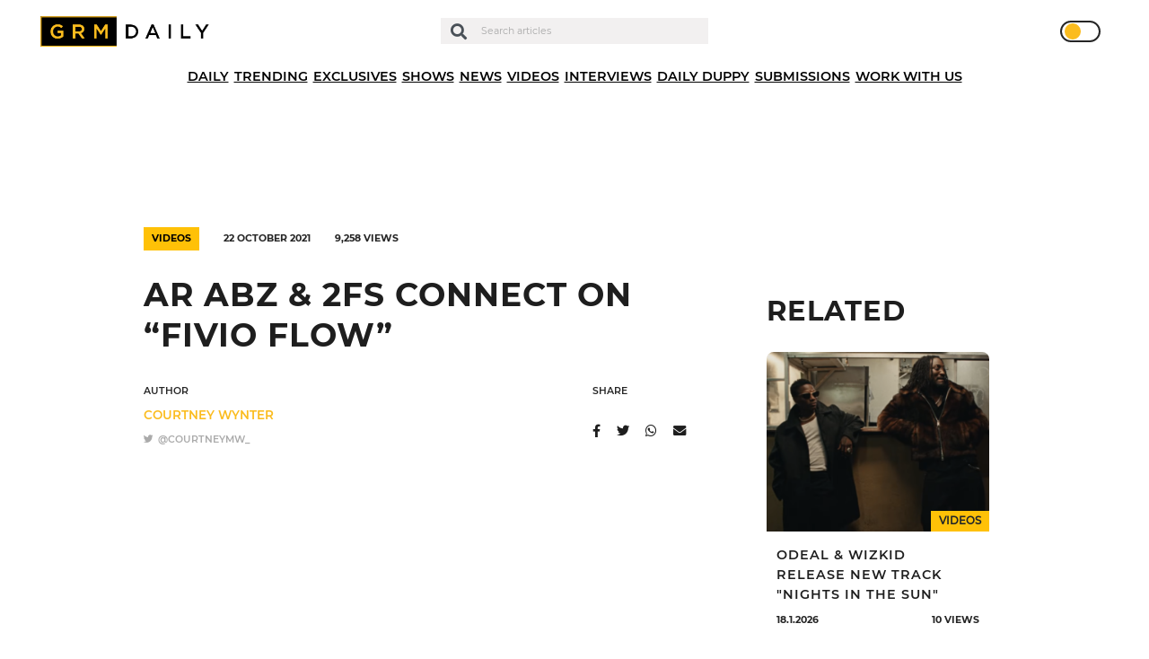

--- FILE ---
content_type: text/html; charset=UTF-8
request_url: https://grmdaily.com/wp-admin/admin-ajax.php
body_size: -294
content:
{"post_id":128030,"counted":true,"storage":{"name":["pvc_visits[0]"],"value":["1768705106b128030"],"expiry":[1768705106]},"type":"post"}

--- FILE ---
content_type: text/html; charset=utf-8
request_url: https://www.google.com/recaptcha/api2/anchor?ar=1&k=6LdEQDcpAAAAABynG0NWtVmPhlHL9NcY-zNSu5zT&co=aHR0cHM6Ly9ncm1kYWlseS5jb206NDQz&hl=en&v=PoyoqOPhxBO7pBk68S4YbpHZ&size=invisible&anchor-ms=20000&execute-ms=30000&cb=sqkubuco9kiq
body_size: 48629
content:
<!DOCTYPE HTML><html dir="ltr" lang="en"><head><meta http-equiv="Content-Type" content="text/html; charset=UTF-8">
<meta http-equiv="X-UA-Compatible" content="IE=edge">
<title>reCAPTCHA</title>
<style type="text/css">
/* cyrillic-ext */
@font-face {
  font-family: 'Roboto';
  font-style: normal;
  font-weight: 400;
  font-stretch: 100%;
  src: url(//fonts.gstatic.com/s/roboto/v48/KFO7CnqEu92Fr1ME7kSn66aGLdTylUAMa3GUBHMdazTgWw.woff2) format('woff2');
  unicode-range: U+0460-052F, U+1C80-1C8A, U+20B4, U+2DE0-2DFF, U+A640-A69F, U+FE2E-FE2F;
}
/* cyrillic */
@font-face {
  font-family: 'Roboto';
  font-style: normal;
  font-weight: 400;
  font-stretch: 100%;
  src: url(//fonts.gstatic.com/s/roboto/v48/KFO7CnqEu92Fr1ME7kSn66aGLdTylUAMa3iUBHMdazTgWw.woff2) format('woff2');
  unicode-range: U+0301, U+0400-045F, U+0490-0491, U+04B0-04B1, U+2116;
}
/* greek-ext */
@font-face {
  font-family: 'Roboto';
  font-style: normal;
  font-weight: 400;
  font-stretch: 100%;
  src: url(//fonts.gstatic.com/s/roboto/v48/KFO7CnqEu92Fr1ME7kSn66aGLdTylUAMa3CUBHMdazTgWw.woff2) format('woff2');
  unicode-range: U+1F00-1FFF;
}
/* greek */
@font-face {
  font-family: 'Roboto';
  font-style: normal;
  font-weight: 400;
  font-stretch: 100%;
  src: url(//fonts.gstatic.com/s/roboto/v48/KFO7CnqEu92Fr1ME7kSn66aGLdTylUAMa3-UBHMdazTgWw.woff2) format('woff2');
  unicode-range: U+0370-0377, U+037A-037F, U+0384-038A, U+038C, U+038E-03A1, U+03A3-03FF;
}
/* math */
@font-face {
  font-family: 'Roboto';
  font-style: normal;
  font-weight: 400;
  font-stretch: 100%;
  src: url(//fonts.gstatic.com/s/roboto/v48/KFO7CnqEu92Fr1ME7kSn66aGLdTylUAMawCUBHMdazTgWw.woff2) format('woff2');
  unicode-range: U+0302-0303, U+0305, U+0307-0308, U+0310, U+0312, U+0315, U+031A, U+0326-0327, U+032C, U+032F-0330, U+0332-0333, U+0338, U+033A, U+0346, U+034D, U+0391-03A1, U+03A3-03A9, U+03B1-03C9, U+03D1, U+03D5-03D6, U+03F0-03F1, U+03F4-03F5, U+2016-2017, U+2034-2038, U+203C, U+2040, U+2043, U+2047, U+2050, U+2057, U+205F, U+2070-2071, U+2074-208E, U+2090-209C, U+20D0-20DC, U+20E1, U+20E5-20EF, U+2100-2112, U+2114-2115, U+2117-2121, U+2123-214F, U+2190, U+2192, U+2194-21AE, U+21B0-21E5, U+21F1-21F2, U+21F4-2211, U+2213-2214, U+2216-22FF, U+2308-230B, U+2310, U+2319, U+231C-2321, U+2336-237A, U+237C, U+2395, U+239B-23B7, U+23D0, U+23DC-23E1, U+2474-2475, U+25AF, U+25B3, U+25B7, U+25BD, U+25C1, U+25CA, U+25CC, U+25FB, U+266D-266F, U+27C0-27FF, U+2900-2AFF, U+2B0E-2B11, U+2B30-2B4C, U+2BFE, U+3030, U+FF5B, U+FF5D, U+1D400-1D7FF, U+1EE00-1EEFF;
}
/* symbols */
@font-face {
  font-family: 'Roboto';
  font-style: normal;
  font-weight: 400;
  font-stretch: 100%;
  src: url(//fonts.gstatic.com/s/roboto/v48/KFO7CnqEu92Fr1ME7kSn66aGLdTylUAMaxKUBHMdazTgWw.woff2) format('woff2');
  unicode-range: U+0001-000C, U+000E-001F, U+007F-009F, U+20DD-20E0, U+20E2-20E4, U+2150-218F, U+2190, U+2192, U+2194-2199, U+21AF, U+21E6-21F0, U+21F3, U+2218-2219, U+2299, U+22C4-22C6, U+2300-243F, U+2440-244A, U+2460-24FF, U+25A0-27BF, U+2800-28FF, U+2921-2922, U+2981, U+29BF, U+29EB, U+2B00-2BFF, U+4DC0-4DFF, U+FFF9-FFFB, U+10140-1018E, U+10190-1019C, U+101A0, U+101D0-101FD, U+102E0-102FB, U+10E60-10E7E, U+1D2C0-1D2D3, U+1D2E0-1D37F, U+1F000-1F0FF, U+1F100-1F1AD, U+1F1E6-1F1FF, U+1F30D-1F30F, U+1F315, U+1F31C, U+1F31E, U+1F320-1F32C, U+1F336, U+1F378, U+1F37D, U+1F382, U+1F393-1F39F, U+1F3A7-1F3A8, U+1F3AC-1F3AF, U+1F3C2, U+1F3C4-1F3C6, U+1F3CA-1F3CE, U+1F3D4-1F3E0, U+1F3ED, U+1F3F1-1F3F3, U+1F3F5-1F3F7, U+1F408, U+1F415, U+1F41F, U+1F426, U+1F43F, U+1F441-1F442, U+1F444, U+1F446-1F449, U+1F44C-1F44E, U+1F453, U+1F46A, U+1F47D, U+1F4A3, U+1F4B0, U+1F4B3, U+1F4B9, U+1F4BB, U+1F4BF, U+1F4C8-1F4CB, U+1F4D6, U+1F4DA, U+1F4DF, U+1F4E3-1F4E6, U+1F4EA-1F4ED, U+1F4F7, U+1F4F9-1F4FB, U+1F4FD-1F4FE, U+1F503, U+1F507-1F50B, U+1F50D, U+1F512-1F513, U+1F53E-1F54A, U+1F54F-1F5FA, U+1F610, U+1F650-1F67F, U+1F687, U+1F68D, U+1F691, U+1F694, U+1F698, U+1F6AD, U+1F6B2, U+1F6B9-1F6BA, U+1F6BC, U+1F6C6-1F6CF, U+1F6D3-1F6D7, U+1F6E0-1F6EA, U+1F6F0-1F6F3, U+1F6F7-1F6FC, U+1F700-1F7FF, U+1F800-1F80B, U+1F810-1F847, U+1F850-1F859, U+1F860-1F887, U+1F890-1F8AD, U+1F8B0-1F8BB, U+1F8C0-1F8C1, U+1F900-1F90B, U+1F93B, U+1F946, U+1F984, U+1F996, U+1F9E9, U+1FA00-1FA6F, U+1FA70-1FA7C, U+1FA80-1FA89, U+1FA8F-1FAC6, U+1FACE-1FADC, U+1FADF-1FAE9, U+1FAF0-1FAF8, U+1FB00-1FBFF;
}
/* vietnamese */
@font-face {
  font-family: 'Roboto';
  font-style: normal;
  font-weight: 400;
  font-stretch: 100%;
  src: url(//fonts.gstatic.com/s/roboto/v48/KFO7CnqEu92Fr1ME7kSn66aGLdTylUAMa3OUBHMdazTgWw.woff2) format('woff2');
  unicode-range: U+0102-0103, U+0110-0111, U+0128-0129, U+0168-0169, U+01A0-01A1, U+01AF-01B0, U+0300-0301, U+0303-0304, U+0308-0309, U+0323, U+0329, U+1EA0-1EF9, U+20AB;
}
/* latin-ext */
@font-face {
  font-family: 'Roboto';
  font-style: normal;
  font-weight: 400;
  font-stretch: 100%;
  src: url(//fonts.gstatic.com/s/roboto/v48/KFO7CnqEu92Fr1ME7kSn66aGLdTylUAMa3KUBHMdazTgWw.woff2) format('woff2');
  unicode-range: U+0100-02BA, U+02BD-02C5, U+02C7-02CC, U+02CE-02D7, U+02DD-02FF, U+0304, U+0308, U+0329, U+1D00-1DBF, U+1E00-1E9F, U+1EF2-1EFF, U+2020, U+20A0-20AB, U+20AD-20C0, U+2113, U+2C60-2C7F, U+A720-A7FF;
}
/* latin */
@font-face {
  font-family: 'Roboto';
  font-style: normal;
  font-weight: 400;
  font-stretch: 100%;
  src: url(//fonts.gstatic.com/s/roboto/v48/KFO7CnqEu92Fr1ME7kSn66aGLdTylUAMa3yUBHMdazQ.woff2) format('woff2');
  unicode-range: U+0000-00FF, U+0131, U+0152-0153, U+02BB-02BC, U+02C6, U+02DA, U+02DC, U+0304, U+0308, U+0329, U+2000-206F, U+20AC, U+2122, U+2191, U+2193, U+2212, U+2215, U+FEFF, U+FFFD;
}
/* cyrillic-ext */
@font-face {
  font-family: 'Roboto';
  font-style: normal;
  font-weight: 500;
  font-stretch: 100%;
  src: url(//fonts.gstatic.com/s/roboto/v48/KFO7CnqEu92Fr1ME7kSn66aGLdTylUAMa3GUBHMdazTgWw.woff2) format('woff2');
  unicode-range: U+0460-052F, U+1C80-1C8A, U+20B4, U+2DE0-2DFF, U+A640-A69F, U+FE2E-FE2F;
}
/* cyrillic */
@font-face {
  font-family: 'Roboto';
  font-style: normal;
  font-weight: 500;
  font-stretch: 100%;
  src: url(//fonts.gstatic.com/s/roboto/v48/KFO7CnqEu92Fr1ME7kSn66aGLdTylUAMa3iUBHMdazTgWw.woff2) format('woff2');
  unicode-range: U+0301, U+0400-045F, U+0490-0491, U+04B0-04B1, U+2116;
}
/* greek-ext */
@font-face {
  font-family: 'Roboto';
  font-style: normal;
  font-weight: 500;
  font-stretch: 100%;
  src: url(//fonts.gstatic.com/s/roboto/v48/KFO7CnqEu92Fr1ME7kSn66aGLdTylUAMa3CUBHMdazTgWw.woff2) format('woff2');
  unicode-range: U+1F00-1FFF;
}
/* greek */
@font-face {
  font-family: 'Roboto';
  font-style: normal;
  font-weight: 500;
  font-stretch: 100%;
  src: url(//fonts.gstatic.com/s/roboto/v48/KFO7CnqEu92Fr1ME7kSn66aGLdTylUAMa3-UBHMdazTgWw.woff2) format('woff2');
  unicode-range: U+0370-0377, U+037A-037F, U+0384-038A, U+038C, U+038E-03A1, U+03A3-03FF;
}
/* math */
@font-face {
  font-family: 'Roboto';
  font-style: normal;
  font-weight: 500;
  font-stretch: 100%;
  src: url(//fonts.gstatic.com/s/roboto/v48/KFO7CnqEu92Fr1ME7kSn66aGLdTylUAMawCUBHMdazTgWw.woff2) format('woff2');
  unicode-range: U+0302-0303, U+0305, U+0307-0308, U+0310, U+0312, U+0315, U+031A, U+0326-0327, U+032C, U+032F-0330, U+0332-0333, U+0338, U+033A, U+0346, U+034D, U+0391-03A1, U+03A3-03A9, U+03B1-03C9, U+03D1, U+03D5-03D6, U+03F0-03F1, U+03F4-03F5, U+2016-2017, U+2034-2038, U+203C, U+2040, U+2043, U+2047, U+2050, U+2057, U+205F, U+2070-2071, U+2074-208E, U+2090-209C, U+20D0-20DC, U+20E1, U+20E5-20EF, U+2100-2112, U+2114-2115, U+2117-2121, U+2123-214F, U+2190, U+2192, U+2194-21AE, U+21B0-21E5, U+21F1-21F2, U+21F4-2211, U+2213-2214, U+2216-22FF, U+2308-230B, U+2310, U+2319, U+231C-2321, U+2336-237A, U+237C, U+2395, U+239B-23B7, U+23D0, U+23DC-23E1, U+2474-2475, U+25AF, U+25B3, U+25B7, U+25BD, U+25C1, U+25CA, U+25CC, U+25FB, U+266D-266F, U+27C0-27FF, U+2900-2AFF, U+2B0E-2B11, U+2B30-2B4C, U+2BFE, U+3030, U+FF5B, U+FF5D, U+1D400-1D7FF, U+1EE00-1EEFF;
}
/* symbols */
@font-face {
  font-family: 'Roboto';
  font-style: normal;
  font-weight: 500;
  font-stretch: 100%;
  src: url(//fonts.gstatic.com/s/roboto/v48/KFO7CnqEu92Fr1ME7kSn66aGLdTylUAMaxKUBHMdazTgWw.woff2) format('woff2');
  unicode-range: U+0001-000C, U+000E-001F, U+007F-009F, U+20DD-20E0, U+20E2-20E4, U+2150-218F, U+2190, U+2192, U+2194-2199, U+21AF, U+21E6-21F0, U+21F3, U+2218-2219, U+2299, U+22C4-22C6, U+2300-243F, U+2440-244A, U+2460-24FF, U+25A0-27BF, U+2800-28FF, U+2921-2922, U+2981, U+29BF, U+29EB, U+2B00-2BFF, U+4DC0-4DFF, U+FFF9-FFFB, U+10140-1018E, U+10190-1019C, U+101A0, U+101D0-101FD, U+102E0-102FB, U+10E60-10E7E, U+1D2C0-1D2D3, U+1D2E0-1D37F, U+1F000-1F0FF, U+1F100-1F1AD, U+1F1E6-1F1FF, U+1F30D-1F30F, U+1F315, U+1F31C, U+1F31E, U+1F320-1F32C, U+1F336, U+1F378, U+1F37D, U+1F382, U+1F393-1F39F, U+1F3A7-1F3A8, U+1F3AC-1F3AF, U+1F3C2, U+1F3C4-1F3C6, U+1F3CA-1F3CE, U+1F3D4-1F3E0, U+1F3ED, U+1F3F1-1F3F3, U+1F3F5-1F3F7, U+1F408, U+1F415, U+1F41F, U+1F426, U+1F43F, U+1F441-1F442, U+1F444, U+1F446-1F449, U+1F44C-1F44E, U+1F453, U+1F46A, U+1F47D, U+1F4A3, U+1F4B0, U+1F4B3, U+1F4B9, U+1F4BB, U+1F4BF, U+1F4C8-1F4CB, U+1F4D6, U+1F4DA, U+1F4DF, U+1F4E3-1F4E6, U+1F4EA-1F4ED, U+1F4F7, U+1F4F9-1F4FB, U+1F4FD-1F4FE, U+1F503, U+1F507-1F50B, U+1F50D, U+1F512-1F513, U+1F53E-1F54A, U+1F54F-1F5FA, U+1F610, U+1F650-1F67F, U+1F687, U+1F68D, U+1F691, U+1F694, U+1F698, U+1F6AD, U+1F6B2, U+1F6B9-1F6BA, U+1F6BC, U+1F6C6-1F6CF, U+1F6D3-1F6D7, U+1F6E0-1F6EA, U+1F6F0-1F6F3, U+1F6F7-1F6FC, U+1F700-1F7FF, U+1F800-1F80B, U+1F810-1F847, U+1F850-1F859, U+1F860-1F887, U+1F890-1F8AD, U+1F8B0-1F8BB, U+1F8C0-1F8C1, U+1F900-1F90B, U+1F93B, U+1F946, U+1F984, U+1F996, U+1F9E9, U+1FA00-1FA6F, U+1FA70-1FA7C, U+1FA80-1FA89, U+1FA8F-1FAC6, U+1FACE-1FADC, U+1FADF-1FAE9, U+1FAF0-1FAF8, U+1FB00-1FBFF;
}
/* vietnamese */
@font-face {
  font-family: 'Roboto';
  font-style: normal;
  font-weight: 500;
  font-stretch: 100%;
  src: url(//fonts.gstatic.com/s/roboto/v48/KFO7CnqEu92Fr1ME7kSn66aGLdTylUAMa3OUBHMdazTgWw.woff2) format('woff2');
  unicode-range: U+0102-0103, U+0110-0111, U+0128-0129, U+0168-0169, U+01A0-01A1, U+01AF-01B0, U+0300-0301, U+0303-0304, U+0308-0309, U+0323, U+0329, U+1EA0-1EF9, U+20AB;
}
/* latin-ext */
@font-face {
  font-family: 'Roboto';
  font-style: normal;
  font-weight: 500;
  font-stretch: 100%;
  src: url(//fonts.gstatic.com/s/roboto/v48/KFO7CnqEu92Fr1ME7kSn66aGLdTylUAMa3KUBHMdazTgWw.woff2) format('woff2');
  unicode-range: U+0100-02BA, U+02BD-02C5, U+02C7-02CC, U+02CE-02D7, U+02DD-02FF, U+0304, U+0308, U+0329, U+1D00-1DBF, U+1E00-1E9F, U+1EF2-1EFF, U+2020, U+20A0-20AB, U+20AD-20C0, U+2113, U+2C60-2C7F, U+A720-A7FF;
}
/* latin */
@font-face {
  font-family: 'Roboto';
  font-style: normal;
  font-weight: 500;
  font-stretch: 100%;
  src: url(//fonts.gstatic.com/s/roboto/v48/KFO7CnqEu92Fr1ME7kSn66aGLdTylUAMa3yUBHMdazQ.woff2) format('woff2');
  unicode-range: U+0000-00FF, U+0131, U+0152-0153, U+02BB-02BC, U+02C6, U+02DA, U+02DC, U+0304, U+0308, U+0329, U+2000-206F, U+20AC, U+2122, U+2191, U+2193, U+2212, U+2215, U+FEFF, U+FFFD;
}
/* cyrillic-ext */
@font-face {
  font-family: 'Roboto';
  font-style: normal;
  font-weight: 900;
  font-stretch: 100%;
  src: url(//fonts.gstatic.com/s/roboto/v48/KFO7CnqEu92Fr1ME7kSn66aGLdTylUAMa3GUBHMdazTgWw.woff2) format('woff2');
  unicode-range: U+0460-052F, U+1C80-1C8A, U+20B4, U+2DE0-2DFF, U+A640-A69F, U+FE2E-FE2F;
}
/* cyrillic */
@font-face {
  font-family: 'Roboto';
  font-style: normal;
  font-weight: 900;
  font-stretch: 100%;
  src: url(//fonts.gstatic.com/s/roboto/v48/KFO7CnqEu92Fr1ME7kSn66aGLdTylUAMa3iUBHMdazTgWw.woff2) format('woff2');
  unicode-range: U+0301, U+0400-045F, U+0490-0491, U+04B0-04B1, U+2116;
}
/* greek-ext */
@font-face {
  font-family: 'Roboto';
  font-style: normal;
  font-weight: 900;
  font-stretch: 100%;
  src: url(//fonts.gstatic.com/s/roboto/v48/KFO7CnqEu92Fr1ME7kSn66aGLdTylUAMa3CUBHMdazTgWw.woff2) format('woff2');
  unicode-range: U+1F00-1FFF;
}
/* greek */
@font-face {
  font-family: 'Roboto';
  font-style: normal;
  font-weight: 900;
  font-stretch: 100%;
  src: url(//fonts.gstatic.com/s/roboto/v48/KFO7CnqEu92Fr1ME7kSn66aGLdTylUAMa3-UBHMdazTgWw.woff2) format('woff2');
  unicode-range: U+0370-0377, U+037A-037F, U+0384-038A, U+038C, U+038E-03A1, U+03A3-03FF;
}
/* math */
@font-face {
  font-family: 'Roboto';
  font-style: normal;
  font-weight: 900;
  font-stretch: 100%;
  src: url(//fonts.gstatic.com/s/roboto/v48/KFO7CnqEu92Fr1ME7kSn66aGLdTylUAMawCUBHMdazTgWw.woff2) format('woff2');
  unicode-range: U+0302-0303, U+0305, U+0307-0308, U+0310, U+0312, U+0315, U+031A, U+0326-0327, U+032C, U+032F-0330, U+0332-0333, U+0338, U+033A, U+0346, U+034D, U+0391-03A1, U+03A3-03A9, U+03B1-03C9, U+03D1, U+03D5-03D6, U+03F0-03F1, U+03F4-03F5, U+2016-2017, U+2034-2038, U+203C, U+2040, U+2043, U+2047, U+2050, U+2057, U+205F, U+2070-2071, U+2074-208E, U+2090-209C, U+20D0-20DC, U+20E1, U+20E5-20EF, U+2100-2112, U+2114-2115, U+2117-2121, U+2123-214F, U+2190, U+2192, U+2194-21AE, U+21B0-21E5, U+21F1-21F2, U+21F4-2211, U+2213-2214, U+2216-22FF, U+2308-230B, U+2310, U+2319, U+231C-2321, U+2336-237A, U+237C, U+2395, U+239B-23B7, U+23D0, U+23DC-23E1, U+2474-2475, U+25AF, U+25B3, U+25B7, U+25BD, U+25C1, U+25CA, U+25CC, U+25FB, U+266D-266F, U+27C0-27FF, U+2900-2AFF, U+2B0E-2B11, U+2B30-2B4C, U+2BFE, U+3030, U+FF5B, U+FF5D, U+1D400-1D7FF, U+1EE00-1EEFF;
}
/* symbols */
@font-face {
  font-family: 'Roboto';
  font-style: normal;
  font-weight: 900;
  font-stretch: 100%;
  src: url(//fonts.gstatic.com/s/roboto/v48/KFO7CnqEu92Fr1ME7kSn66aGLdTylUAMaxKUBHMdazTgWw.woff2) format('woff2');
  unicode-range: U+0001-000C, U+000E-001F, U+007F-009F, U+20DD-20E0, U+20E2-20E4, U+2150-218F, U+2190, U+2192, U+2194-2199, U+21AF, U+21E6-21F0, U+21F3, U+2218-2219, U+2299, U+22C4-22C6, U+2300-243F, U+2440-244A, U+2460-24FF, U+25A0-27BF, U+2800-28FF, U+2921-2922, U+2981, U+29BF, U+29EB, U+2B00-2BFF, U+4DC0-4DFF, U+FFF9-FFFB, U+10140-1018E, U+10190-1019C, U+101A0, U+101D0-101FD, U+102E0-102FB, U+10E60-10E7E, U+1D2C0-1D2D3, U+1D2E0-1D37F, U+1F000-1F0FF, U+1F100-1F1AD, U+1F1E6-1F1FF, U+1F30D-1F30F, U+1F315, U+1F31C, U+1F31E, U+1F320-1F32C, U+1F336, U+1F378, U+1F37D, U+1F382, U+1F393-1F39F, U+1F3A7-1F3A8, U+1F3AC-1F3AF, U+1F3C2, U+1F3C4-1F3C6, U+1F3CA-1F3CE, U+1F3D4-1F3E0, U+1F3ED, U+1F3F1-1F3F3, U+1F3F5-1F3F7, U+1F408, U+1F415, U+1F41F, U+1F426, U+1F43F, U+1F441-1F442, U+1F444, U+1F446-1F449, U+1F44C-1F44E, U+1F453, U+1F46A, U+1F47D, U+1F4A3, U+1F4B0, U+1F4B3, U+1F4B9, U+1F4BB, U+1F4BF, U+1F4C8-1F4CB, U+1F4D6, U+1F4DA, U+1F4DF, U+1F4E3-1F4E6, U+1F4EA-1F4ED, U+1F4F7, U+1F4F9-1F4FB, U+1F4FD-1F4FE, U+1F503, U+1F507-1F50B, U+1F50D, U+1F512-1F513, U+1F53E-1F54A, U+1F54F-1F5FA, U+1F610, U+1F650-1F67F, U+1F687, U+1F68D, U+1F691, U+1F694, U+1F698, U+1F6AD, U+1F6B2, U+1F6B9-1F6BA, U+1F6BC, U+1F6C6-1F6CF, U+1F6D3-1F6D7, U+1F6E0-1F6EA, U+1F6F0-1F6F3, U+1F6F7-1F6FC, U+1F700-1F7FF, U+1F800-1F80B, U+1F810-1F847, U+1F850-1F859, U+1F860-1F887, U+1F890-1F8AD, U+1F8B0-1F8BB, U+1F8C0-1F8C1, U+1F900-1F90B, U+1F93B, U+1F946, U+1F984, U+1F996, U+1F9E9, U+1FA00-1FA6F, U+1FA70-1FA7C, U+1FA80-1FA89, U+1FA8F-1FAC6, U+1FACE-1FADC, U+1FADF-1FAE9, U+1FAF0-1FAF8, U+1FB00-1FBFF;
}
/* vietnamese */
@font-face {
  font-family: 'Roboto';
  font-style: normal;
  font-weight: 900;
  font-stretch: 100%;
  src: url(//fonts.gstatic.com/s/roboto/v48/KFO7CnqEu92Fr1ME7kSn66aGLdTylUAMa3OUBHMdazTgWw.woff2) format('woff2');
  unicode-range: U+0102-0103, U+0110-0111, U+0128-0129, U+0168-0169, U+01A0-01A1, U+01AF-01B0, U+0300-0301, U+0303-0304, U+0308-0309, U+0323, U+0329, U+1EA0-1EF9, U+20AB;
}
/* latin-ext */
@font-face {
  font-family: 'Roboto';
  font-style: normal;
  font-weight: 900;
  font-stretch: 100%;
  src: url(//fonts.gstatic.com/s/roboto/v48/KFO7CnqEu92Fr1ME7kSn66aGLdTylUAMa3KUBHMdazTgWw.woff2) format('woff2');
  unicode-range: U+0100-02BA, U+02BD-02C5, U+02C7-02CC, U+02CE-02D7, U+02DD-02FF, U+0304, U+0308, U+0329, U+1D00-1DBF, U+1E00-1E9F, U+1EF2-1EFF, U+2020, U+20A0-20AB, U+20AD-20C0, U+2113, U+2C60-2C7F, U+A720-A7FF;
}
/* latin */
@font-face {
  font-family: 'Roboto';
  font-style: normal;
  font-weight: 900;
  font-stretch: 100%;
  src: url(//fonts.gstatic.com/s/roboto/v48/KFO7CnqEu92Fr1ME7kSn66aGLdTylUAMa3yUBHMdazQ.woff2) format('woff2');
  unicode-range: U+0000-00FF, U+0131, U+0152-0153, U+02BB-02BC, U+02C6, U+02DA, U+02DC, U+0304, U+0308, U+0329, U+2000-206F, U+20AC, U+2122, U+2191, U+2193, U+2212, U+2215, U+FEFF, U+FFFD;
}

</style>
<link rel="stylesheet" type="text/css" href="https://www.gstatic.com/recaptcha/releases/PoyoqOPhxBO7pBk68S4YbpHZ/styles__ltr.css">
<script nonce="tWeM7Qw__Y3v1TlvCs_WOA" type="text/javascript">window['__recaptcha_api'] = 'https://www.google.com/recaptcha/api2/';</script>
<script type="text/javascript" src="https://www.gstatic.com/recaptcha/releases/PoyoqOPhxBO7pBk68S4YbpHZ/recaptcha__en.js" nonce="tWeM7Qw__Y3v1TlvCs_WOA">
      
    </script></head>
<body><div id="rc-anchor-alert" class="rc-anchor-alert"></div>
<input type="hidden" id="recaptcha-token" value="[base64]">
<script type="text/javascript" nonce="tWeM7Qw__Y3v1TlvCs_WOA">
      recaptcha.anchor.Main.init("[\x22ainput\x22,[\x22bgdata\x22,\x22\x22,\[base64]/[base64]/bmV3IFpbdF0obVswXSk6Sz09Mj9uZXcgWlt0XShtWzBdLG1bMV0pOks9PTM/bmV3IFpbdF0obVswXSxtWzFdLG1bMl0pOks9PTQ/[base64]/[base64]/[base64]/[base64]/[base64]/[base64]/[base64]/[base64]/[base64]/[base64]/[base64]/[base64]/[base64]/[base64]\\u003d\\u003d\x22,\[base64]\x22,\[base64]/Z8OiOsKrw7LDmcOBwr7DjB3CoMOXQcO5wqg+Dk3DvR7CgcONw4DCvcKJw5HCsXjCl8OBwrE3QsKZW8KLXUsRw61Sw6sxfHYVIsOLUQDDgy3CosOQYhLCgRbDhXoKKMOgwrHCi8O/[base64]/wp3Csi5oFcOtbB9Hw5vDgWzDicOvw6NBwpLCuMOiHkFBasOnwqnDpsK5N8Obw6Frw6ATw4dNDcO4w7HCjsObw7DCgsOgwqgUEsOhAnbChiRNwq8mw6pCP8KeJBZrAgTCj8KHVw5xJH9wwqIpwpzCqAbCtnJuwqM+LcOfSMOqwoNBd8O2Dmk7wr/ChsKjTsO7wr/Dqm5KA8KGw4vCrsOuUBPDqMOqUMOkw5zDjMK4LMOwSsOSwrzDq20Pw6gOwqnDrmtXTsKRdTh0w7zCvj3CucOHW8O/XcOvw5nCt8OLRMKMwp/DnMOnwqpNZkMAwqnCisK7w5BgfsOWV8KpwolXdcKfwqFaw5/CucOwc8Osw47DsMKzLETDmg/Dt8Kew7jCvcKSa0twE8OGRsOrwqQkwpQwMmkkBA5ywqzCh3LCgcK5cTHDiUvClHYYVHXDmT4FC8KXWMOFEGzCnUvDsMKtwo9lwrM2PgTCtsKKw7ADDELCthLDuHlpJMO/[base64]/ChAPCnCzDmsOWNw/DgQbCj8K7w6Nywp/DpMObc8KxwpMTJRN0wpPDmcKsQRsjMsOCV8OuDXTCu8OiwoJqT8O0MwsMw4nCvsOpVcOzw7TCoW/CmVoQRiYNb1PDicKywrHCnmoyQcOZOMO+w6DDtsOhL8OVw74jccOAwqgNwrV9woHClMKPMsKTwrzDrcKULsOkw7/[base64]/[base64]/w4tVGH3Cp0obZsODwo3CssO4w4/Cqx5WwqggKQXDtA3CqEDDlsOIbit3w7vDnsOYw57Du8OfwrvCnMOuRTDCgMKWwpvDnikUwqfCpXHDk8KoXcKhwqXCkMKEVzXDl2nCucK/AsKYw7zCoGk8w4/DoMKlw7NSXMKQRFjDqcKjMEwow4vCuhIbQcOgwoNJUMKVw7ZQwo4cw4YDw60oScKnw7jCrMKbw6nDl8KPJR7DtTnDrVzCvQZOwqrCvzYnZcKRw6Zkf8O5DiInIWNnIsOHwqXDisKQw7vCs8KDdMOVOXIXCcKqXnMrwrHDiMO6w5PCsMOSw5Y/w5xqBMO9wpHDvCnDhkMOw5dpw6tkwo3Cgm8BJUttwq17w6DCh8KLQ3AKTsO+w50aEkZJwo9Uw782JXwUwqDCnHHDh0Y0ScKgVjvCn8OTD3p5G2zDr8O5woXCnSYbeMOcw5bCkWNeM1/DjRjDq1oBwqlFB8Kzw73Ch8KdLzEow6fCiR7CojZWwrUnw6XCmmg0YDEhwpDCtcKeEcKoKRLCjFLDvcKGwpLDmnFtccKSU1DDnQLCmsOTwqhMVxnCi8K1VRkIGwLDscOQwqJCw6jDsMOPw4HCn8OIwo/CnQPClWMzKURnw5vCjcOEIQ7DqsORwo1OwrnDisOpwp/CpMOUw5rChcKxwrXCmcKHPsOCTcKewrbCuVVRw5zCoTERVsOdLAMQLsOWw6p6wq9gw4XDlsOINWlYwr8AecO/wopww4LCsHfCiXTCg2kewqzComlbw6x8DBjCnX3DtcOZP8OtfBwEUcKqT8OaGGbDrhrCh8KIfxXDrMKZwqnChDovfMORcsOLw4gMesKQw5/Cqggsw5DDgMKdOCHDj0/Cv8KVw5TCjQbDsmwKb8K4DiHDtUbCvMO3w7EkY8ObdCUwGsKtw6nCinHDoMOHH8KDw4nDjsKtwpoBfhTCq2TDnRkYw4Zxw6/Dj8Okw43Do8K3w5rDiC1rBsKWUUluTEHDplIKwrDDl3XDt2DCq8OwwpZsw69CHMKwfsOabsKJw5tHHzTDvsKqw69VZsOyc0XCssOyworCosOxEzbCmCNERMKmw7zCv3/[base64]/cGnCqE8Hw5XDgcOhwqPCjsKywpTDmsKSwpUfwpPDoDZzwrhmOTlTW8KLw4zDhQTCpAbCtAlLw6jCgsONJVbCuWBHaEzCkG3CtVcmwqlfw47Dn8Kpw7rDtHXDvMKow6nCksOaw4lVEcOeC8OnNhd1MnAqRMKhw6NSwrVQwq88w6ofw79Hw4Fxwq7DocO/Hglmw4drbyjDssKCBcKuw7fCqsOtP8OZSBfDrBjDkcKxQwbDhsOmwoDCi8OsWcOzX8ObF8KGRzbDi8K8c0wuwrEHbsORw4wIw5nDgcKPDUsGwoQUHcK+dMK/OQDDo1bDpcKXHcOQdsOLdMOaEUxmw6h1w5h+w54GWcODw6vCp0jDrsOdw4DCiMKFw4jClMKkw43CmcO+w5fDpCVtdlcRdMKGwroMeFDCoS/[base64]/[base64]/CtFZQwo14wqvCu8Knw7PDiUHDnS57wq7Cs8KCwoEawqXDnWogw6TCm29nZsOvNsOvw7Rtw7Zuw4/Cs8OSQV53w5pqw5nCo0vDtVPDo2/DnGEvw4lec8KdRULDnRsDc207GsKRwrrCkk1jwoXDq8K8w7LDt1paZ2Y1w6zDqh/DtHMaLgZqa8KfwoY6dMOHw6fDnxwXN8OAwqzClMKibcOzJsOJwp50esOtADMnRsOqw5vCnMKLwrBHw5QRW2nCpAjDvMKow4rDhcO8CzFDZkwtOGfDqXXChBXDqCpFw5LCrT3CuS/DgcKLw5MFw4YxMmJgE8Oew7XClgYAwovCh3RAwrfDoV4Gw4A7w5Bxw6giwoHCpMObAsOjwpJYOXdiw4/CnH/CocKrbllAwonCmjk5HMKhOyc4AgpsGMOswpTDpMKmfMKqwpvDrlvDpznCvGwPwovCrT7DrR/DosO2XEU4wo3DhwHDjTzCmsKHYxAxXMKbw7N7LTjClsKMw5nCncOQU8KywpkSRiY8aw7CuSzCusOCM8KNf07CmUB1aMKrwrxtw6p9wpfDusOHwpzCgcKQJcO/fTDDh8OCw4rCvFE4w6gUE8O2wqVXGsOcbFvDvGLDoSAlNMOmRCPDiMOrwofDvx/DvGDCi8KDRkltwonCmmbCp3vCr3pQCcKXYMOWekHDn8KowojDu8KPRgLCmU5uBMOOJsKVwoRgw4LCksOcMMKkw5fCnTLCtwLClGEsV8KuUyYRw5XCmCJ+T8O8w6TCmH/[base64]/wpTDtMOVAEnDjzcCwpc5w7JLw71Iwpple8KoHUF8IFPCv8Kkw7Anw5ctB8O5w7BHw6DDqkPCl8K0KcKSw6nCgsKsIsKAwpTCmsO8RcONLMKiw4nDn8OdwrMNw5g8wqnDk18fwpjCryTDr8Klwrx5w4PCrMOWSjXCiMOhCAHDqVHCusOMNCHCjcOLw7/Dq19ywphxw75UGMKzCX15Swc3w7V1wpLDnCUbFsOvKcK3KMKow4/[base64]/[base64]/w7jDhcOoORXCplLDjsOsw6XCq8OKZ8Kww67DqQAyAhM+csK3dQleMMOwXcOZN0t5wrLDtsO4SsKtcV0jwpDCmlxQwoAdHsKqwrXCpXMcw44lCcKNwqXCp8OYw4rCk8KQDMKdfhhSCRDDtsOpwrkXwp9ya1Isw6PDj2HDkMK3wpXChMK7wr/Ci8OqwpkWf8KvbgTDs2jDpMOdwopKG8KvP27Dty/DiMO7wpfDjcKPcyjClcKDOzDCp3wre8ORw6nDjcOSw5MSGxdWLm/CscKAw7oaeMO/BXHDicK6KmzCg8Oyw6NEVsKeWcKGf8KABsK7wrNaw4rCkFoZw6FjwqjDmRpuwr7CtiA/wqTDr3QbC8KMwq9Uw4bCjU/[base64]/[base64]/DmUpPw4jClwnCpEB3wrrDuhzDo15/w6HDu30hw7MLw7vDnxHCryJrw5vCh0RiLHF/XXDDihg9FsK5SlfCjMK9GMKJwrEjC8KJwojDk8OVw4DDi0jCm1g/Zh5OKHkBw6XDryRcaw/Cum5Jwq7CiMO6wrZqEsOSwqrDtVxxIcKyHW7DiHrCnx88wpnCncKDBRRdw4zDuAnCpcO1F8KUw4Ibwpk7w45Hf8OsGMKGw4TDvcOPD3UmwovDicKvw7pPV8K/wrTDjDDDncOTwrkKw7bDpMONwp7Cs8Kgw57CgsKqw65ZwpbDm8O8dkEeRcOjwr/DlMOHw78wFTMewo5+f2PCvg/DpMOMw7PDt8KTUcKDbknDnXkLwr4gwq58wqXClRzDisObYz7Di2nDjMKRw6jDrDfDtmXClcKrw7xcLVPCkX0Xw6tMw5NGwoYfJsO3UgVIw4PDm8Krw7DCvjjCgirClUvCpUDCsz1/ecKRXl9qPcOfwqjClBxmw6XCtALCtsK5CsKGclDDqcKAwr/CsgvCkEU5wo3DhV48cxIQw710L8KuOsOiwrfDgVPCg2zCpsKKCMK8EhxtTxwrw7LDrcKDw7XCsE1cGjvDlBgDA8O7dSdZVDXDr3rDqQ4MwoA+wqszTMOowr4vw6Fbwr18UMO9VEkdKxTDu3jCrygVe387ez7Di8Kxw7ETw6/DisKKw78gwq3CuMK1MgRAwo7CkSbCjUpMX8OWJcKJwrTDgMKgwqTCrcK5cWvDgcObR1LDuxl+NHEqwodfwo1+w4/CqsKjw6/[base64]/DjsKDw6k4wp5TMkzDpcKOwpDDiknCssOGQcKVw47CsMKvSsK3FMO1UiTCoMKqSm/Ch8KeIcOCTkvCksOmdcOsw5RTU8Kpw7rCtFd1wotnUw87wo3DnlLDncOYwqvDicKBCBl2w4bDl8OJwrnCpmbCni9mw6h1V8OdMcKPwpXDiMKswoLCpGPDpcO+f8K2CsKIwoDDujhhQUQoU8KAKcObIcKRwp7Dn8KOw7VYw4hWw4HCrwMqwpPChGXDimDCn1/Ci1Ilw6DDpcKxMcKcw5h8aRt7wojCiMO9K0DCsmhtwqMYw7RZEMOCYggAbcKxDE3DozZawoAFwrTDjMOXLMOGPsO2wqEqw67CgMKoPMKueMKKEMK/Fl55wr7DusKJdifCo3vCv8K3XQVeKygiXhjCoMOBZcOew6d7TcOkw5BeRHrClgfDsEDCq3/CosOnXRTDssOCJsK+w684a8KCLjXCmMKFLQcXS8K/HQhUw49QdMK1UwrDlsO8wo3CiD0zBcKiZzJgwqs7w77Dl8OoJMKBA8Omw5xVw4/Dl8K1wrvCpmQhCsKrwoZ6wpLCt0cqw63CiBnCjsOUw50KwpnDrVTDtytmwoVRTsKqwqnDkUbDksK+w6rDqMOYw6kwOsOBwo8MS8K1T8KyS8KJwq3DlhBPw4dtSx0AImBjbzDDrMK+LybCtsO0YsOxw6/CsRnDmMKXaQsrJcO2QH89VcObFBvDigYLEcOmw5LCk8KbHlPCujrDtsOmwqbCrcKJeMKKw6rCiALCsMKLw5towrkAQxLChBMZwr1nwrd8OVxew6bCiMKNOcOBWmzDtmQBwqTDq8OJw73DmGNNwrTDtcKlRsONVwRFNx/[base64]/CiDPChMK/RB1swpdUwpJ1w5nCpsO1Jlgww5DCocKiwprDpMK9wrXDq8OVVHLCvR87JsKXwp/DrGQHwpZ0ck3CigJuw5/Cr8KOOB/Cj8KIOsOYw4bDhkoOFcOBw6LCvDpoasOPwpEJwpBGw7TDnAzCtSInFcKBw5ggw7Uww7szeMO2bx3DsMKOw7A/aMKQYsKDCUTCr8K3MFsKw5E+w7PCmsKcWSDCscKZWcKvSMKsesKzesK8M8OdwrHCsg5/wrttfsKyHMKnw6VDw7V6ZcOFaMKLV8ORd8Krw48nIWvClR/Dk8K+wqPCrsOFf8K/w7fDhcK1w6dfA8KrNcOHw4c4wqdXw65cwrNywqPDt8Otw4PDsX5gA8KTLcKgw6VuwqPCu8Kiw7AmRQV1w6HDvWBZDRvCukkvPMKlw50Qwr/[base64]/wobCkcKEw70cb1UWw77CmkPCssKKwo8JesKoBsKuwpLDrFLDmMKdwoBSwrUAHMOWw6wkS8Kdw6HCqsOmwqjDsGjChsKEwr5uw7BRw5piJ8OFw7pQw67CsRxcX1jDusOnwoV/cxBCwobCvy7Dh8Kpw4F7wqPDrQ/Doh88WEvDhAnDoEkBCWrDoQTCq8KZwqfCosKFw5IgRcKgd8Klw5XDqwrCunnCpxXDrzfDpGfCtcORw6Bdwp9+w4lGYCLCrMONwpPDocKGw5PCv3/DmsKOw7lKZR44woUBw6M1TkfCosOzw7Qmw4N/NjDDicKDYsKhSm04wqJ7FlfCgsKhwqXDp8ONbmXChi/CisOZVsKkJ8KEw6LCjsOOA29qwp3CocKWAsK/RTLCpVzCgsOSwqYhIXbDqCvCh8Oew6XDhWEPb8ODw4Mtw7sJwrYIQDx7fwkyw4TCqQIKO8OWwqVPw5k9wr7Ct8KFw5TCokIxwpJXwqIWR3dfwqp0wqEewoLDiBkaw7vCt8Oiw41/e8Oob8OHwqQvwrHCjTTDk8OQw4zDhMKiwr8IYMOsw5cNdsKEwpXDrcKOwpZtfMKgw71Xwo7DqCbCisKVw6N/B8KrJmFkw4nCqMKYLsKBeWEydMOBw5JlQ8OjJ8KTw7JRMh0VbcOZD8KXwp5dBcO2UsK0w41Ww4TCggfDtsOFw4vDnlXDnsOUJUXCjcKHCcKSMsO5w7HDpixuBMKswp/[base64]/f8KZRTHDq8OEMm8gwqnCtMKPWsKjHTrCmEzDscKrdMOkLMOPZMK3wrIbw7DDjxNYw5URbcOQwozDqMOJcAccw4/DnsOkd8OOYEM6w4ZNfsOEw5NQL8K0dsOkwoAUw6jChFAZL8KbFcKjOGvDmsOPH8O4w4zCqUozLWpsLm0EJVwZw4rDm3p/RcOvw6HCjcOGw4HDhsKPa8O+wqvDqMOxw5LDnTV5X8OVQirDr8O5w7Ugw6PDuMOsEcOCRSXDhRPCvlBqw4XCo8Kew6NvE1l5DMOLAA/CvMOgwrjCpXJLRcKVVTLDnlt9w43CosKEcTLDrVxLw6zCqVjCgzpIfmrCiClwRT9cIMKpw53DnyvCiMKXWmAAwpxMwrLCgmYjNsK4PifDmiUcw47Cr1s4UsONw5PCsS9WXCvCnsK0bRosVDzCp0twwqVsw5MuZwVGw7k/PcOMdcO/BCoYCGMJwpHDjMOvSzXDhCo6Ew/Cjnh4SsKfCsKXw74wX15bwpQCw4TDngHCpsKmwrd1SWLCk8KkZC3CoTkGwoZFVgE1EXtww7PDncKAwqDDmcKkw4rCkAbCgn4WRsOhwqcyFsKhPHzDojgswr/CnsKpwqnDpMOdw7zDoiTCuhHDl8O5w4YMw6bCo8KoWUpFM8KYwpvDmi/CijTClkPCk8K6Z09YHn9dH1F8w5Q3w6ptwrTCm8KzwoFLw7bDtkbDlknDvwtrWMKKN0NhP8KyT8KRw5bCp8OFLmNGwqTDv8OKwrcYw4zCsMKmFEXDj8KEa1rDv2Q/w7k2RMKtS2lCw7g7wrIFwqvDkC/CriNLw4/Dn8Kaw6tOZMOmwpLDvcKWwr7DmUrCrDtfbhTCoMOGPAYuwph+wp9Hwq3DqAlZCMKvY1IkSmzCjsKwwrbDs0tPwqcsNWYDDiJ4w4hSCBFiw7tQwrI+KQVnwpvDhMK/w7jCpMOIwpJNMMOGwr7CvMK/GB/CsHvCq8OSAcKVV8Ojw5DDp8KeAw9xZHzCr3QFT8O4LMKGNEI7SzIjwplzwrzCksKESBAKPMKWwoHDvcOCM8OawpnDhcKMH1zClkZmw4A3AVYyw4Vxw73DgsKsIcKhXgVwbMK/wr4DeFV5AWTCi8Okwosew5LDqCPDgy0+S3lywqR5wqrDsMOYwqoywq3CkzDCtMOBBMOOw5jDscKvdTvDuUrDosOPwr4JbwkVw6QNwqE1w73CtmfCtQV1JsKaXXFLwo3CpxHCh8KtAcKhCMKzNMKfw5bDmcKqw5E6CjN/wpbDjcOYw6rDlMKVw60uZcKWZsOfw7MlwoTDuGDCs8K3w5nCh3bDgnhVFFjDnMK8w55cw4jDrkrCrsOMZsOYEcOpwrvDpMOFw49qwqzDpjrCsMK+w5rCpUbCpMOLKMOJLcOqUjbCq8K9a8K2I2NWwrFgw4bDnVHDisOLw41Rw7gmBWgww4/Dn8Osw4fDusOmwp/DnsKpw4cXwqBzFMKgTcOvw7PClsK1w5XDpcKQw5knw5LCnnR6YjJ2eMOswqQsw57CtS/DsBzCtMOPwqDDkBXCpcOfwoRXw5jDvXzDkDpEw7plQ8KWW8KZJELDqcKgwqJOAMKFVzJqbcKfwrFaw5vCjULDosOiw70GEnsLw7wVVERzw6RuXMOyFGPDh8KNRGLCh8KnMMKxMBDCiw/CsMOzw5nCjcKTPT5ew6Zkwrh1C2BaC8OgEcKBwq3Ch8OKA3vCj8O+wogkw5wHw6ZBw4DDqsKJOcKLw4/[base64]/K3jDtMKzY1rCs8ODbQnCgTrCnMOUURbCth/DrcKqw5w/GcOBRsOHAcKMHD7DgsOeFMOmIMOMGsKiwp3Du8KwQRpxw4fDj8OXCEzCoMOwGsKkBsOIwrZhw5pccMKIwpLDpMOuZMKqJCPCmGLDosOjwq8Qwo5dw49uw5/CnXbDikbDhxLCkzbDisOzVMOUwqTCpMK1wqzDm8OEw7jDlEw7IMOfd2jCrhM0w5nDr3hUw7VkBHHCpirCoXXCosOIIsOpI8O/[base64]/OsKWw6NILcOtOErCow7DqMKiwq0qbl3CoWHDmsKWZsKaaMO0CMODw5RcAsKmdAE4AQvDm3vDkMKpwrl9NnLCmD9PdCViFz8PJsK4wqvCicOodsOLbFUtPWzCh8ONU8OTLMKMw6QHdMOUwodwHsOkwrgyMkEhDHciWjsjYMOTGHvCkXHCgSURw55fwrPDjsObC0o/w7RbYcOhwo7CrMOFw5DCgMOmwqrDm8O9WcKrw7gPwpzCsRTCnMKqRcOtdcOLegHDn0dvw7oBdcOCw7LDqUtYw7olQcKwLQnDiMK2w4sSw7XDn10MwrTDp0R2w4/CsmEtwopgwrpCCTDDkcOIJcOHw7YCwpXCtcKKw5rCjkXDucKVWcOcw53DksKzBcO+wqjCrDTDo8OYNUfDuV8AfMO1wqHCjMKjaTA/[base64]/TFTCs3fCn0Erw6HDqsK2w6RlVcKDw4/DmV44w5rCu8KIwpoQw6vCqmU2IcODWz3DpsKPJcONw505w50AKHrDocOaHjPCtmd1wq8sEMOMwqTDvX/[base64]/Dl8OTe8Opw7vDgFNCwowUw4/DrsKobVsnwoXDhRkPw4PDm2DCr2djanPCocKow7TDoGpKw57DgMOKGktVw7/CtzMrwrfCn1onw6bDncKkaMKCwo5iw7cuecOXLgrDvsKIWMO2eA7DtXoMIU90fnLDnlVGOVLDrMKHI10kw75vwrMKDXcTHcONwpLCnkPCg8OdTwfDpcKCeGwwwrNiwrx2fsKSccOjwpkHwpjCu8ONw5cHw6Jow6EyFwTDk3LCtMKrL0x6w7rCqW/CicKBwqlMHsOtw5DDqiInScOAJ0jCqMORY8O1w7ogw4lKw4Buw4glPsOFShwnwrJNw6XCpcKeekkzwp7CnFYwX8KMw7HDmMKAw4NSUDbCnMKlUcO5FTLDhjDDt37Ct8KGCivDjgbDsnDDtMKcw5XCoEAUFE0/cyoWecK3RMKBw5nCoEfDiUUUw7bCjG9eJ0vDnAHDi8O+wqjCmkoNfcO8woMcw69uw6bDgsKuw64/VcOzfjA2wp09w5zCosO8JCUSGHkWw40Iw74dwqTDmTXCnsOUwrByKcKWwr/[base64]/DrB4XBj/DsGFpwr9PwpzDi8KgR8K5McKxAcOPw77DucOOwpM8w4M0w7LCoEDCnxk/VGJJw6cPw7vCux0kUE8WdAtlw68TUmd1IsOdwpDDhwLCmwYjO8OJw6hZw4cgwonDpcOTwpE+NkrDrsKxTXjCmFhJwqhqwqrDhcKMOcKowrlvwp/[base64]/[base64]/Ci8OhfzFONHQiQ8KVW0cDw5LCgQ3CuHXCqkTCgcKew6fDiFx4UkUfwoHDhhRzw5l5w6sqRcOhTR7CjsKQHcOgw6hMd8OGwrrCi8KCW2LCjMOcw4QMwqHCgcOJEzY2WsOjwpDDhsK2wpwABW9/[base64]/CgjLDrsKLZx9wPUXCusKANjR0egovw7wsw7jDiiDDo8OZB8KgQ0vDtcKabynDlsOZIBQpw5zDpVzDkcOhw7PDg8Ksw5E3w5/DocOqU1jDtVfDlj4gwoI7wrHCg3Nsw7fCgR/CujBcw5zDuyYcb8KJw7fCjDjDsgBBwrQPw73CtsKyw7YbHTlcMMKwJMKJG8OTwqF2w4LCksOhw5saURgFPcOMWQAsZXUQwp3CiAXCmgIWdg4/wpHCozB0wqDDjHtsw4zDpgvDj8KQP8K4DH0VwoLCqMOgwrXDsMOqwr/[base64]/CkcO+I8Kzw5I4NDLDpMKZw7kKfynDnsOXw4TDnSTDgMKZw5jDhMOFQWV3dMKpCgvCh8OLw7weKcKIw5BRw68Cw5PCnMO4PEHCncKeShMzS8O1w6V0Rnl4DUHCpw/[base64]/[base64]/w7pjwovCjx4GFsOQFjkgwogCaMOewoDDjUTDj3TDsj3Ct8OxwpfDkMK8RcOwWXovw7xneVVUbMO4UVTCoMOaUsKtw4gURybDnR8iQFzDlMK1w6k5esKyaDAHw5Uow4FTwp9ow7/DjWXCu8KuexwwccOFR8OOeMOeS0dPwr7DvWEJw50cShLCm8O7wptkeUcpwoQ+wofDkcK5EsKZDDQ/ZnbCnMK8FMOeMcOIVkZYHVLDl8OmR8ONw6bCjQrDnGUCXFbDsmEYe0ttw4nDuRvClgbDgwXDmcK+wrfDqcOCIMOSG8OswpZKSV96XMKpwo/CqsK0TcKgK1ZidcOhw7F+wq/CsXJ9w53DkMO2wpZzwoZiw73DrTPDuEjCoGfCs8KUY8KzeTBmwo7DhnbDmi0PWW3CjgzDssO9wqzDj8OMXGhEwqfDhMK7TUnCjMK5w50Iw58IWcKbNMOeD8O3wpdMY8Olw7wyw7HDvl4CEBc3BMOpw4MZFcOIH2UkOXh4YcKJK8Kgwo0iw5B7woZvfsKnL8KrFsOvWW/ClywDw6ZCw4jDtsK+QgtFVMK6wrRyBV/DtVbCgh7DqhhmCyvDtglsU8O4B8OxWhHCtsO9woHCkGHDmMOiwr5KVDN3wr1Lw6HChVIWwr/[base64]/wpfDtgPCrcOAwrcYDQvCl8ONVwFON8Kow71iw7cJDydAwqozw6FQVi3CmD0lAMOOHcOlbsOawpgzw5Ekwq3Drl4vUG/DuXkrw458UD5bK8Ocw7HDih9KOUvCuBzCnMOEZMK1w7XCg8O/ETg3K3xSS0zClzfCkVXCmFoDw6kHwpRQwoxieCoYDcKWRjxUw6tvEgPDj8KHUmjCsMOsZMK0LsO7wqzCvMKww60cw4xrwpNvc8OiXsKQw4/[base64]/wpXDqsOAJhvDm8OBKVbCr8OfD8KzVmRSwr7ClC7Ctn/[base64]/w7Vpw6hWKlhVD8OOGivDqhnChsOedsObNsKywovDpsOJBcOUw79IL8O1E2XCji8qw4wjUsOhUsK2c0YXw7woAcKCDkbDosKgKzPCgsKLIcO+ZWzCrXlWPCLDmzDCt3paBMOyeGtZw5HDiE/Ck8ONwq1Tw7xfw5LDgsOqw7d0VkTDnsKXwrTDvWXDq8KHXcKJwqvDjGbCqRvDtMO0w7TCrmRuHMO7P2HCvkLDkMOKw5vCuEordEjCjDXDssOlKsKFw6PDoQHDu1/CsD1Gw5/CncKzUmjCpT0HbQvDn8O4V8KqVXTDrSDDp8KBXMKtEMOsw5PDtnsjw43DqMOqHiknwoPDuw3DojVOwqhKw7PCp2FsHRnCqCrCryM1LiDDnyTDpG7CmybDtwoOPyZLPETDlF0VEXkbw4tJdMOBRVYbSXvDmGtYwpBXdcO/[base64]/w6NdP8OWwoLDvcOPw6EjwqEpwqNUX2M+JsOYw7YhHcKzw4bDgcK/w5ICJsKbIEguwrcXH8Kyw43DrncNwrDDrmwtwpIYwrDDlcOLwr/Cs8Knw4nDvVE/[base64]/ClsODK8KdclAYwqrDmcKew4DDvsORwo01w4rDv8OGC8Kcw7zChsOOaz8kw6PCrSjCvGDCgWHCqE7ChGXCtS8gG1NHwohDwrvCskRgw7/[base64]/HcK5wpZFw5fDh2TCjl9vKmMjwpTDoMOawq7DmcKjwpdlwoRyT8OKK13CtsOpw4Y8wqrCuVDCq2Btw4PCgXRgaMKew6/DskdFwqpLYMKuw5BLAgx0YgFxZ8K+QSUwW8O/[base64]/DmsO8AnDDnsKqwo90w5ArPD1ebXTDgcO9F8KBbndWScOdw5hHwo/CpA3DgVgdw4nCk8O5O8OjOlXDnylOw6tdwpfDgsKBD1vCpHV/[base64]/CscOUGDDDvUTDgzoZFCPCv8O3wo7CksOGGsKdw5Mxwr3Dlx40woLDp19QP8KTw73CjMK1KcKrwpw0w5/Dm8OvXsKCwoXCrCvCvMOWP35LLgpywp/ChhXCisKVw6R3w4TDlcKywr3CocOpwpEhJz0+wq1Vwp5/NlkCUcKmcGbCjUZ/bMOxwp4Vw4Jxwo3CmTzCkMKzYwLDl8Kqw6NDwqEaXcO9wr/ChiUvJcKYwrxOQXfCsldxw4HDojXDncKFB8KBPMKHG8OGwrIywpnCo8OTGsOTwqfCnsOieFgPwqEIwqDDv8Ofb8OrwoNdwpjDl8KgwrQ5fXXCicKLc8O6UMKtSHtSwqZ9KkJmwr/ChsKAw7t8VsKkX8OfbsKYwq/Dsk/[base64]/DhcKewoXDsxjCpx7Cm1PCgsKvw7rDvDXCq8OTwqTDvsKaGEQwwq5Ww4ZPR8OyQiDDqcKcWwXDqMONKU7ClTrCvcKrCsOGQ19NwrLCkVkSw5wGwqISwqHCrivDvMKeDMK+w6E8VTINDcOpQMOvCmvCsDpnw6IBJlVGw6/[base64]/w5XCtcK/HRJHXcK+DMKYXcKKfVNJDsOAwrXCihnDkcK/wpc5NsOkGEU1bMOqwr/CnMOyf8O3w5oGKcOCw4IYXXbDikrDnMOCwpJ0HcKjw6o3CRNRwr83EsOyAcKsw4gbZcKQFQoSwp3CjcKHwqYww67CkcKzCm/Com3Cky0yNMK7wrkswq/DrVw9SToQGn8Kwq8tCmFcGMOROVkcMWPCqMKYLsOdwqDCi8KBwpbDnAZ/LcOXwoPCghgbYcKJw61mKynCrDxqOXYKw5rCi8OuwrPDlRPDlQdrf8K9BXZHw5/Csn44wp/[base64]/Dn8KDwr/DpFrDgMKywolgMMOhd3rDqsK5w6DDqyIiMcKNw4okwpHCtx1Ow4nCusKDwpfDi8Oyw4ZFw43CtMOVw5x3PiMXBHE6MjjChyAUBXsVIiEWwqJuw6UfUMKUw7ElFmPCocO8JsKuwrAYw4MUwrvChsKZYCdrAkvDsGQTwoPDuy4ow7HDucOPY8KeJBjDtsO/[base64]/Pg9CZwRyCWnCvMKfw6PDuyPCscK2w6R0AsOjw4xOEcKmDcOjEsO/[base64]/DoidGdC/[base64]/wrxhwpUQw5XCsMKgwpbCocK5Q8KBPnLDrWDDsRh1PMKbV8O7Xi4VwrHDqixcIMOIw5Nnwpczwqxfw6Eow4bCncOkQ8KsXcOlSk8GwoxEwpguw7bDrU4iPl/DjwJUBkYcw5pgEU4owqJHHDPDnsKMAgwpFlc2w6fCmwMUb8Kgw68Ow5XCt8OwNlJow4jCigByw75kB1TChUQ2OsOcw5Bqw6XCs8OHbcODDAXDiUB/wqvCkMOed1VZwpzDlW4zw63Dj3rDtcK/w50yfMK2w711TcK9cUrDh2kTwqhWw7FIwrbCpizCicOuG1TDhhHDsTzDmSXCrGRUwqAVblLDpUzCnksDAsOXw6nDkMKvVQfCoGRSw7/DsMOBw7MBFkzDtcO3GMKgKMKxwrR9MgPClMK+bhnCu8KKC0xyccOyw4fCjBrCm8KUw5XCoynClUU2w5TDmsKMX8Kbw73ClMKFw7fCtWfDsAwFY8OTF3jChjrDl2MkI8KYNAIyw7RJHARVOcOTwqbCscKiO8Kaw7nDuHw0wqg/wq7Cpg3DtsOIwq43wo7CoTDDhh/[base64]/CiWouA8K0wplDXcODQRFlTcKpw4Qdwr1Fw4PDi1AswqPDtjJteH8DDMKhEykDDgDDvFkPbBBNHxAefGbDpxnDmTTCrxzCnMKvMynDqCLDnHNFwpPDjAYNwro+w4LDl3/DqGs4T1XDujM+wprClXTDmMOldX3Dk1Ztwp5HGmbCtsKhw7Zrw7vCrFYuHg0IwoYvD8O+HHzDqcOew4c0esK8OsK/w60swp96woNCw4XCqMKAATnCnBPCl8OeLcKXw6khwrXCosOLw6vCgQDDgFvCmTZrGcOhw6kRwogCw4txf8OeB8Opwp/DlsOBbR/CjwHCj8Omw7nCjVXCrsK5wqBEwqpGwoEwwoROVsOYXWTDl8O4ZExRcMK4w6tAP1w+w5otwqzDq0pcdcOIwokIw5p8F8KWcMKhwqjDscKeTW7CvwLCv1DDkMOmL8O3wpgdHi/[base64]/DpiPDln45wpPDqnDCncOJBglKeRbCrwLCqCpSIndcwp3Ci8K9wrjCsMKtLcOaJBwMw51fw75+w7PDr8Kow79JG8OfZVR/H8Kkw60Xw5J8f0FYw5QEcsORwo8WwqfDpsKsw7EWwpXDp8OmQsOudcKxScKEworDjsOwwpBlaDQpLVcVNMKlw5/Cv8KMw5LCu8Ovw7Nxw6pLGVFea2/DiHolw4kTQMO2wqXCjTjDmMOEUAfCr8KuwrHCisKpNsOQw7jDncOSw7LCvm3ChmwrwqTCpsOYwqAmw5c3w7DDqsKBw7QiDMKhMsOrd8KPw4vDvV4LRFsKw6bCgjAIwr7CqcOBw5pEHcOnw5lxwpbCo8KQwrYUwqERGDJCeMKRw65fwr5raX/DqMKqLDIvw7MlK0nCmsOHw5Z4YMKAwrfDjFoewpYow4vCl07CtE9/[base64]/fcK7TUBuw5rCpFtcNSVmAcOew5ZAesKZw4vDpVc/w7nDl8OTw4Bhw4pswr/CrcOnwqjCgMOAS2TDt8OEw5ZhwrVWw7Vnwo09PMOKZ8OuwpE1wpA2ZRjCkGPDr8KSasO1fjMdwrYNa8KOXAfDuyENX8K5KMKqUMOSWcOdw6rDj8Oow6XCpsK1JMOpU8OLw6DCqUBjwoDDvijDj8KfTFHDhn4VL8OaZMO5w5TCvg1dTsKWB8Ojw4BBUMO2ex4NeX/Culklw4XDhsO7w5M/[base64]/CmF8Bw49Sw7PDu8KJN8OJOFzCmcKfwr9Iw7DCnsOcw7jDpWY2w5jDuMOYw4YIwobCg2xBwq5rIcOmwoHCnMKHGUHDvcOEwo87GcOTIsKmwrrDtGrDgT8Gwo/DnlhMw7JlNsKVwq8BN8KNacOHM0Zvw5hYZMONT8O0EMKLeMKAScKNYhVewo1KwoPCssOHwq/[base64]/[base64]/[base64]/CgcOPScKtJlFuwoJjw6DChcKXw4DDqRfCksKFw5zDlgZCCWABMGLCtEPDn8KGw7Vewo4TL8K+wo3CvcOWw6t/w4hTwp9Hwo5mwqI7V8OcHMO4FsOcTsOBwoQPFMKVYMONwpLCkjfClsO3UCzCkcO1woRhwqs/AnoWa3LDpXZDwpzChMOfekcpw5PCnjXDqQcdbcK7YEJ7UTE1HcKRVlNPL8OdNsO9WkHDgcOKSWzDl8K0w4hyelHCnsK9wpHDm0PDg3/Dp3p+w5nCpcKMBsOcXsOmVVPDrMONQsOhwrrCuxDCiGwYwrDDtMOJw6fCrWHDmiHDusOeDsOMIWhuD8K9w7PCgcKQwoE/w6fDi8OccMKaw4BywqhFaiHDp8O2w48ncHdPw4ZcNUbCgyPCpSLCqxdNw6E+UMKrw7zDhRVJwoJSHFbDlAnChcKKDElyw54MEMKswoEtY8Kcw49PClPCpUHDsR9+wqzDucKew6hzw6d5OR3DucOcw5jCrQo2wpXDjDLDn8O3BVh/w4JdAMOlw4NKIsOhR8KqQsKhwpnCtcKJwpUAMsKsw7Q+LzXCiToBFG/DvUNlOsKCTsOSGXIQwo1qw5bDt8OlQcKsw7DDjcOhcMOUXMOsdcKqwrHDpU7DoxcCWBktwpXClcKSccKgw43DmcKMGUsDZUBOHMOkHE/CnMOeFX/CkUQtR8KuwprDjcO3w5lvXsKIDcKswoszw5QXOSvCgsOGw7zCh8OiW2FZw5Zyw5/[base64]/DlUrCtcOzV8KCDsOWFyLDt8KywodSAl/Cg155wpwRw73CoXpbw4hhY0BAbR/[base64]/DtifCkR1UwrHDqMO+w70Gw687UcKINmzCmMK4H8OIwp/DsUoWwq/DscOELQEcWMOKB2UQV8O+ZmrDusKIw5vDsjhdNQkzw4vCg8OGw6ltwoPDm3DDqxU8wq7CrAwTwpMqTmYbdhvDkMKBw6vCpMOtw6U9QnLCsh9fw4pnMMKuMMKLwqzCnVdWSBvDiHjDmm1Kw4U3w6vCqxZeeDhsOcKrwolgw6Blw7Elwr7Dpy3CqCbCiMKOw7/DgBI+W8OJwpDDjg8SQ8Oiw6bDjMKqw6rDiF/[base64]/Dr3c9LSdUwqN9w7t5d8KBYMOEw5TDoz7DgnRmWTDDjGTDpcKfG8KRPAQBw5l6IwHDgHNGwqUYw6PDpcKcJlbClW3CnsKCbsK4dMOow74RecOTY8KBL0rDqAcDLsOqwr/Cvykww6XDkcORUMKcS8KDE1dkw5Y2w4Epw5UZCj4aXWDClynCnsOEXDY9w7zDrcO3wojCuA5Mw4IZwrrDtVbDv2QMwqHCjMOfEMOrGMK7w4dmK8K0wpIfwp/[base64]/DjMOPWgZUfRfClkrClBs3wqcvbcKUWcKbw7jCk8OzPETDucOhwqPDocKnwp1aw7xGSsK3wq3CnMOZw6jDsFbCpcKtegYxYX/[base64]/Q24OW8OTB8OlwqUYwqU5U3jDocODwrARw5TCu2vDtUXDlcKiS8K8RzE7RMO0w5t8w7bDvDvDl8OPesKMcS/DoMKaSMKkw54udiA4LxlgSsOgIk/CvMOyNsOswr/DmA\\u003d\\u003d\x22],null,[\x22conf\x22,null,\x226LdEQDcpAAAAABynG0NWtVmPhlHL9NcY-zNSu5zT\x22,0,null,null,null,1,[21,125,63,73,95,87,41,43,42,83,102,105,109,121],[1017145,478],0,null,null,null,null,0,null,0,null,700,1,null,0,\[base64]/76lBhnEnQkZnOKMAhk\\u003d\x22,0,0,null,null,1,null,0,0,null,null,null,0],\x22https://grmdaily.com:443\x22,null,[3,1,1],null,null,null,1,3600,[\x22https://www.google.com/intl/en/policies/privacy/\x22,\x22https://www.google.com/intl/en/policies/terms/\x22],\x22ptN3GpIx6Kdw10jJ8o8AsWb2rNeXFKeb/cBr2soinaw\\u003d\x22,1,0,null,1,1768708647871,0,0,[55,171],null,[210,133,111,220,52],\x22RC-gP7WPoluhcEr0A\x22,null,null,null,null,null,\x220dAFcWeA6Bi6kjWmYgYhV95fzTkDk3bw-m_I-_xjzIUPk-l_GaBB1KD8sTxeg5R40KsQXdXttp2-muWyiNpIPGWVzLN1YqUscCXg\x22,1768791447979]");
    </script></body></html>

--- FILE ---
content_type: text/html; charset=utf-8
request_url: https://www.google.com/recaptcha/api2/aframe
body_size: -249
content:
<!DOCTYPE HTML><html><head><meta http-equiv="content-type" content="text/html; charset=UTF-8"></head><body><script nonce="2CXD6wn30QdSmNUrccPHoQ">/** Anti-fraud and anti-abuse applications only. See google.com/recaptcha */ try{var clients={'sodar':'https://pagead2.googlesyndication.com/pagead/sodar?'};window.addEventListener("message",function(a){try{if(a.source===window.parent){var b=JSON.parse(a.data);var c=clients[b['id']];if(c){var d=document.createElement('img');d.src=c+b['params']+'&rc='+(localStorage.getItem("rc::a")?sessionStorage.getItem("rc::b"):"");window.document.body.appendChild(d);sessionStorage.setItem("rc::e",parseInt(sessionStorage.getItem("rc::e")||0)+1);localStorage.setItem("rc::h",'1768705053039');}}}catch(b){}});window.parent.postMessage("_grecaptcha_ready", "*");}catch(b){}</script></body></html>